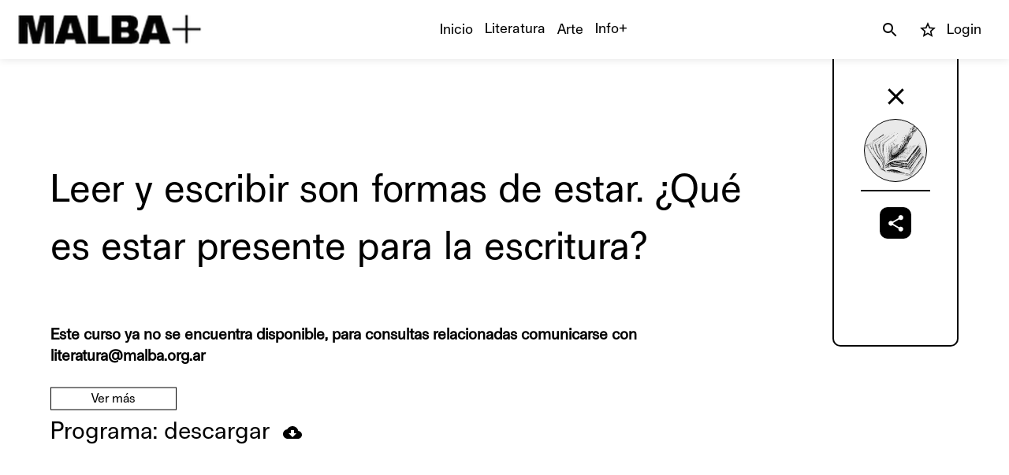

--- FILE ---
content_type: text/html; charset=UTF-8
request_url: https://www.malbaplus.org.ar/contenido/27160-leer-y-escribir-son-formas-de-estar-que-es-estar-presente-para-la-escritura-
body_size: 2149
content:
<!doctype html><html lang="es"><head><link rel="preconnect" href="https://cdn.feater.me"><link rel="dns-prefetch" href="https://cdn-videos.feater.me"><link rel="stylesheet preload" href="https://fonts.googleapis.com/icon?family=Material+Icons" as="style"><link rel="preload" href="/static/fonts/malba-font.woff" as="font" crossorigin="anonymous">  <meta charset="utf-8"><meta name="viewport" content="width=device-width,initial-scale=1,shrink-to-fit=no"><meta name="theme-color" content="#000000"><link rel="manifest" href="/manifest.json"><link rel="shortcut icon" href="https://cdn.feater.me/files/images/233416/f89ed2c8-.png" id="favicon"><link rel="stylesheet" href="//cdn.jsdelivr.net/chartist.js/latest/chartist.min.css"><script src="//cdn.jsdelivr.net/chartist.js/latest/chartist.min.js"></script><link rel="stylesheet" href="https://cdnjs.cloudflare.com/ajax/libs/jvectormap/2.0.4/jquery-jvectormap.css" media="screen"/><link rel="stylesheet" href="//cdn.datatables.net/1.10.16/css/jquery.dataTables.min.css" media="screen"/><link href="https://use.fontawesome.com/releases/v5.6.3/css/all.css" rel="stylesheet"><script defer="defer" src="https://use.fontawesome.com/releases/v5.6.3/js/all.js"></script><link rel="stylesheet" href="https://fonts.googleapis.com/css?family=Roboto:300,400,500,700|Material+Icons"/><script src="//www.gstatic.com/cv/js/sender/v1/cast_sender.js?loadCastFramework=1"></script><meta property="og:type" content="website"><meta property="og:url" content="https://www.malbaplus.org.ar/contenido/27160-leer-y-escribir-son-formas-de-estar-que-es-estar-presente-para-la-escritura"/><meta property="og:title" content="Leer y escribir son formas de estar. ¿Qué es estar presente para la escritura? - MALBA Plus" id="pageTitle"/><meta property="og:description" content="Este curso ya no se encuentra disponible, para consultas relacionadas comunicarse con literatura@malba.org.ar  Por Inés Garland    La combinación de recuerdos e imaginación en el acto de escribir es única para cada uno de nosotros." id="pageDescription"/><meta property="og:image" content="https://cdn.feater.me/files/images/809874/fit/512x512/file.png" id="previewImage"/><meta property="og:image:width" content="520"/><meta property="og:image:height" content="400"/><meta name="keywords" content="Leer y escribir son formas de estar.  ¿Qué es estar presente para la escritura?, "><meta property="description" content="Este curso ya no se encuentra disponible, para consultas relacionadas comunicarse con literatura@malba.org.ar  Por Inés Garland    La combinación de recuerdos e imaginación en el acto de escribir es única para cada uno de nosotros."/><meta name="twitter:card" content="summary_large_image"/><meta name="viewport" content="initial-scale=1,width=device-width,height=device-height,viewport-fit=cover,minimum-scale=1,maximum-scale=1,user-scalable=no"/><title>Leer y escribir son formas de estar. ¿Qué es estar presente para la escritura? - MALBA Plus</title><script>window.domainTargetType="channel",window.domainTargetId="66",window.domainTargetName="MALBA Plus",window.domainTargetVisibility="public",window.domainTargetProvider="default",window.domainCurrent="www.malbaplus.org.ar",window.domainLanguage="es",window.domainLanguages="es, ",window.domainDashboardTargetProvider="default",window.gaAccount="G-DBNMBXP1GH",window.customScripts="",window.maintenance="",window.currentLanguage="es"</script> <script async src="https://www.googletagmanager.com/gtag/js?id=G-DBNMBXP1GH"></script>
        <script>
          window.dataLayer = window.dataLayer || [];
          function gtag(){
            dataLayer.push(arguments);
          }

          gtag("js", new Date());
          gtag("config", "G-DBNMBXP1GH", { "groups": "channel" });
          
          gtag("set", { send_scroll: false });
        </script>  <script async src="https://sync-data.feater.me/script.js" data-website-id="1636a193-5b97-4065-989c-826d144269ed"></script> <link href="/static/css/2.69189370.chunk.css" rel="stylesheet"><link href="/static/css/main.3940f21f.chunk.css" rel="stylesheet"></head><body><noscript>Este curso ya no se encuentra disponible, para consultas relacionadas comunicarse con literatura@malba.org.ar  Por Inés Garland    La combinación de recuerdos e imaginación en el acto de escribir es única para cada uno de nosotros.</noscript><div id="root"></div><script>!function(l){function e(e){for(var r,t,n=e[0],o=e[1],u=e[2],f=0,i=[];f<n.length;f++)t=n[f],p[t]&&i.push(p[t][0]),p[t]=0;for(r in o)Object.prototype.hasOwnProperty.call(o,r)&&(l[r]=o[r]);for(s&&s(e);i.length;)i.shift()();return c.push.apply(c,u||[]),a()}function a(){for(var e,r=0;r<c.length;r++){for(var t=c[r],n=!0,o=1;o<t.length;o++){var u=t[o];0!==p[u]&&(n=!1)}n&&(c.splice(r--,1),e=f(f.s=t[0]))}return e}var t={},p={1:0},c=[];function f(e){if(t[e])return t[e].exports;var r=t[e]={i:e,l:!1,exports:{}};return l[e].call(r.exports,r,r.exports,f),r.l=!0,r.exports}f.m=l,f.c=t,f.d=function(e,r,t){f.o(e,r)||Object.defineProperty(e,r,{enumerable:!0,get:t})},f.r=function(e){"undefined"!=typeof Symbol&&Symbol.toStringTag&&Object.defineProperty(e,Symbol.toStringTag,{value:"Module"}),Object.defineProperty(e,"__esModule",{value:!0})},f.t=function(r,e){if(1&e&&(r=f(r)),8&e)return r;if(4&e&&"object"==typeof r&&r&&r.__esModule)return r;var t=Object.create(null);if(f.r(t),Object.defineProperty(t,"default",{enumerable:!0,value:r}),2&e&&"string"!=typeof r)for(var n in r)f.d(t,n,function(e){return r[e]}.bind(null,n));return t},f.n=function(e){var r=e&&e.__esModule?function(){return e.default}:function(){return e};return f.d(r,"a",r),r},f.o=function(e,r){return Object.prototype.hasOwnProperty.call(e,r)},f.p="/";var r=window.webpackJsonp=window.webpackJsonp||[],n=r.push.bind(r);r.push=e,r=r.slice();for(var o=0;o<r.length;o++)e(r[o]);var s=n;a()}([])</script><script src="/static/js/2.07c1cc36.chunk.js"></script><script src="/static/js/main.420dbb2c.chunk.js"></script></body></html>